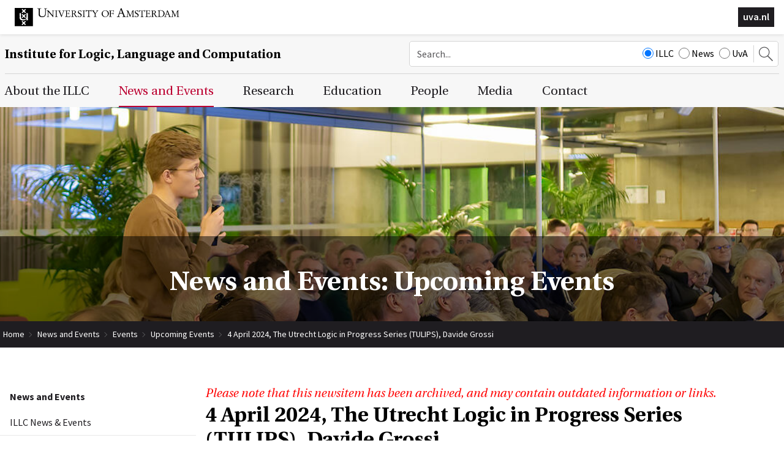

--- FILE ---
content_type: text/html; charset=UTF-8
request_url: https://www.illc.uva.nl/NewsandEvents/Events/Upcoming-Events/newsitem/14895/4-April-2024-The-Utrecht-Logic-in-Progress-Series-TULIPS-Davide-Grossi
body_size: 10608
content:
<!DOCTYPE html>
<html lang="en">
<head>
	<meta http-equiv="Content-Type" content="text/html; charset=UTF-8">
	<title>4 April 2024, The Utrecht Logic in Progress Series (TULIPS), Davide Grossi | Institute for Logic, Language and Computation</title>
   
	<script type="text/javascript" src="/js/metaheader_viewport.js"></script>
<meta name="apple-mobile-web-app-capable" content="yes" />
		<meta name="description" id="metaDescription" content="This is a hybrid talk. Please contact the organizer for a link.">



	<link rel="canonical" href="https://www.illc.uva.nl/NewsandEvents/Events/Upcoming-Events/newsitem/14895/4-April-2024-The-Utrecht-Logic-in-Progress-Series-TULIPS-Davide-Grossi"><noscript>
   <meta name="viewport" content="width=device-width">
   <style type="text/css">
		@-ms-viewport { width: 1280px; }
		@viewport { width: 1280px; }
		@media only screen and (max-width: 767px;) {
			@-ms-viewport { width: device-width; }
			@viewport { width: device-width; }
		}
	</style>
</noscript>
	

	<link href="/css/minimized.css?src=standard.css%2Cjquery_ui.css%2Cnav_topmenu.css%2Cnav_submenus.css%2Calumnus.css%2Carticle.css%2Ccollection.css%2Cevent.css%2Cexternalpublication.css%2Cform.css%2Cmediaalbum.css%2Cmemberregistration.css%2Cnewsitem.css%2Cpage.css%2Cpayment.css%2Cperson.css%2Cprojectgrant.css%2Cpublication.css%2Creservation.css%2Csearch.css%2Csendtofriend.css%2Ctestimonial.css%2Cuser.css%2Cfonts.css%2Csite.css%2Cresponsive.css&amp;v=7340516" rel="stylesheet">	<script type="text/javascript">
	var wwwroot = '';
	var language = 'en';
	var lang = {
		'discardChangesWarningPre' : 'Are you sure you want to navigate away from this page?',
		'discardChangesWarningPost' : 'Press OK to continue or Cancel to stay on the current page',
		'discardChangesWarning' : 'Changes have not yet been commited. Discard changes?',
		'deleteWarning' : 'The selected item will be deleted everywhere it appears. Are you sure you wish to delete this item?',
		'noOrInvalidValueWarning' : 'You didn\u0027t enter a (valid) value for some field',
		'noOrInvalidValuesWarning' : 'You didn\u0027t enter any (valid) values for some fields',
		'confirmationPasswordError' : 'Your password and confirmation password are not the same!',
		'oldPasswordRequiredForPasswordChanges' : 'When changing your password you need to enter your old password as confirmation.',
		'recaptchaWarning' : 'Please check the ReCaptcha before submitting the form.',
		'PPLErrorText' : 'Something went wrong. Your submitted form may or may not have been processed.\nIf you want me to retry using a slightly different method, press OK. This may result in a double entry: please check afterwards.\nIf you want to remain on this page, press Cancel. Afterwards, you can open a different window or tab to check whether the item has been submitted, and re-submit the item if necessary.',
		'close': 'Close',
		'open': 'Open'
	};
	var sessionCookieName='sessionIdSecure';
	var noCookieMode=true;
	var currentPage='2_4_1';
	var noPartialPageLoads='available';
	var noPPLHistory=!!noPartialPageLoads;
	var mainTemplate='standard';
	if (typeof(window.requestDir)=='undefined') requestDir = '';
	var itemTitle = '4 April 2024, The Utrecht Logic in Progress Series (TULIPS), Davide Grossi';
	var siteTitle = 'Institute for Logic, Language and Computation';
	var fullPageRelUrl = 'index.php?page=2_4_1&newsitemId=14895';
	var fullPageRelUrlLongId = 'NewsandEvents\/Events\/Upcoming-Events\/newsitem\/14895\/4-April-2024-The-Utrecht-Logic-in-Progress-Series-TULIPS-Davide-Grossi';
	var useUploadWidget=false;
	var serverId='live';
	var cmsVersion='7340516';
   var recaptchaPublicKey='6LfV5HAUAAAAAPyqgY8WidqYnMkxYEs8c2gMYkY_';
	var useMinimization=true;
	var debugMode='';

	function doWhenDomReady(fn, waitFor) {
		if (!doWhenDomReady.calls) doWhenDomReady.calls=[];
		doWhenDomReady.calls.push([fn, waitFor]);
	}
	function setBrowserBodyClass() {
		doWhenDomReady(function() { window.setBrowserBodyClassTrue(); }, 'js-loaded');
	}
	function blockDocumentWrite(mode, id) {
		doWhenDomReady(function() { window.blockDocumentWriteTrue(mode, id); }, 'js-loaded');
	}
</script>

	<script type="text/javascript" defer src="/js/minimized.js?src=jquery.js%2Cjquery_ui.js%2Cavenue5_utilities.js%2Cjquery_autoload.js%2Cjquery_autoload_config.js%2Cstandard.js%2Cjquery_history.js%2Cpartialpageload.js%2Cjquery.cycle2.min.js%2Csite.js%2Cmark_js_loaded.js&amp;v=7340516"></script>


<!--[if lt IE 9]>
	<script type="text/javascript" defer src="/js/html5.js"></script>
<![endif]-->
	<link href="/illc-favicon.ico" rel="shortcut icon">
</head>





<body id="body" class="browserChrome browserChrome131">
<script type="text/javascript">
	setBrowserBodyClass();
</script>
	<header id="main-header">
		<div class="topheader">
			<div class="sitecomponent">
				<div class="logo-container"><a href="http://www.uva.nl/" title="Goto the UvA website"><svg role="presentation" preserveAspectRatio="xMinYMax"><use xlink:href="/images/illc/svg-logos.svg#logo-uva-large-en"></use></svg></a></div>
				
				<!-- img src="/images/conference/header.jpg" alt="" -->
				<div class="logo-textual"><a href="http://www.uva.nl/" title="Goto the UvA website">uva.nl</a></div>
			</div>
		</div>
		<div class="siteheader clear">
			<div class="sitecomponent">
				<div class="mobile-version tablet-version"><nav class="nav-mobile" data-nav-mobile='{"source":"none"}'>
	<ul>
		<li><a
		href="/AbouttheILLC/About-the-ILLC/"
		title="About the ILLC"
>About the ILLC</a>
	<ul>
			<li><a
		href="/AbouttheILLC/About-the-ILLC/"
		title="About the ILLC"
>About the ILLC</a></li>
			<li><a
		href="/AbouttheILLC/history/"
		title="History of the ILLC"
>History</a></li>
			<li><a
		href="/AbouttheILLC/Mission/"
		title="Scientific Mission"
>Mission</a></li>
			<li><a
		href="/AbouttheILLC/Testimonials/"
		title="Testimonials"
>Testimonials</a></li>
			<li><a
		href="/AbouttheILLC/Diversity-at-ILLC/"
		title="Diversity Committee &amp; Social Code of Conduct"
>Diversity Committee &amp; Social Code of Conduct</a></li>
			<li><a
		href="/AbouttheILLC/AnnualReports/"
		title="Self Evaluations, Research Evaluations and Annual Reports"
>Self evaluations, research evaluations and annual reports</a></li>
	</ul></li>
		<li><a
		href="/NewsandEvents/ILLC-News-Events/"
		title="News and Events"
>News and Events</a>
	<ul>
			<li><a
		href="/NewsandEvents/ILLC-News-Events/"
		title="ILLC News &amp; Events"
>ILLC News &amp; Events</a></li>
			<li><a
		href="/NewsandEvents/submit-newsentry/"
		title="ILLC News and Events Submission Form"
>Submit News Item</a></li>
			<li><a
		href="/NewsandEvents/News/Projects-and-Awards/"
		title="News"
>News</a>
	<ul>
			<li><a
		href="/NewsandEvents/News/Projects-and-Awards/"
		title="News and Events: Projects and Awards"
>Projects and Awards</a></li>
			<li><a
		href="/NewsandEvents/News/Funding/"
		title="News and Events: Funding, Grants and Competitions"
>Funding, Grants &amp; Competitions</a></li>
			<li><a
		href="/NewsandEvents/News/Positions/"
		title="News and Events: Open Positions"
>Open Positions</a></li>
			<li><a
		href="/NewsandEvents/News/Appointments/"
		title="News and Events: New Appointments"
>New Appointments</a></li>
			<li><a
		href="/NewsandEvents/News/Miscellaneous/"
		title="News and Events: Miscellaneous"
>Miscellaneous</a></li>
			<li><a
		href="/NewsandEvents/News/Obituaries/Loeb/"
		title="Obituaries"
>Obituaries</a>
	<ul>
			<li><a
		href="/NewsandEvents/News/Obituaries/Loeb/"
		title="Martin Löb (1921-2006)"
>Martin Löb (1921-2006)</a></li>
			<li><a
		href="/NewsandEvents/News/Obituaries/Gochet/"
		title="Paul Gochet (1932-2011)"
>Paul Gochet (1932-2011)</a></li>
			<li><a
		href="/NewsandEvents/News/Obituaries/Blok/"
		title="Wim Blok (1947 - 2003)"
>Wim Blok (1947 - 2003)</a></li>
			<li><a
		href="/NewsandEvents/News/Obituaries/Remko-Scha-1945-2015-/"
		title="Remko Scha (1945-2015)"
>Remko Scha (1945-2015)</a></li>
			<li><a
		href="/NewsandEvents/News/Obituaries/Theo-Janssen-1948-2018-/"
		title="Theo Janssen (1948-2018)"
>Theo Janssen (1948-2018)</a></li>
			<li><a
		href="/NewsandEvents/News/Obituaries/Anne-Troelstra-1939-2019-/"
		title="Anne Troelstra (1939-2019)"
>Anne Troelstra (1939-2019)</a></li>
			<li><a
		href="/NewsandEvents/News/Obituaries/Herman-Hendriks-1959---2021-/"
		title="Herman Hendriks (1959 - 2021)"
>Herman Hendriks (1959 - 2021)</a></li>
			<li><a
		href="/NewsandEvents/News/Obituaries/Lex-Hendriks-1952---2023-/"
		title="Lex Hendriks (1952 - 2023)"
>Lex Hendriks (1952 - 2023)</a></li>
			<li><a
		href="/NewsandEvents/News/Obituaries/Paul-van-Ulsen-1946---2023-/"
		title="Paul van Ulsen (1946 - 2023)"
>Paul van Ulsen (1946 - 2023)</a></li>
			<li><a
		href="/NewsandEvents/News/Obituaries/Jeroen-Groenendijk-1949---2023-/"
		title="Jeroen Groenendijk (1949 - 2023)"
>Jeroen Groenendijk (1949 - 2023)</a></li>
			<li><a
		href="/NewsandEvents/News/Obituaries/Kees-Doets/"
		title="Kees Doets (1941-2024)"
>Kees Doets (1941-2024)</a></li>
	</ul></li>
	</ul></li>
			<li><a
		href="/NewsandEvents/Events/Upcoming-Events/"
		title="Events"
>Events</a>
	<ul>
			<li><a
		href="/NewsandEvents/Events/Upcoming-Events/"
		title="News and Events: Upcoming Events"
>Upcoming Events</a></li>
			<li><a
		href="/NewsandEvents/Events/Conferences/"
		title="News and Events: Conferences"
>Conferences</a></li>
			<li><a
		href="/NewsandEvents/Events/Defenses/"
		title="News and Events: MoL and PhD defenses"
>MoL and PhD defenses</a></li>
			<li><a
		href="/NewsandEvents/Events/Regular/"
		title="News and Events: Regular Events"
>Regular Events</a></li>
	</ul></li>
			<li><a
		href="/NewsandEvents/Archives/current/"
		title="Archives"
>Archives</a>
	<ul>
			<li><a
		href="/NewsandEvents/Archives/current/"
		title="News Archives 2025-2026"
>2025-2026</a></li>
			<li><a
		href="/NewsandEvents/Archives/2024/"
		title="News Archives 2024"
>2024</a></li>
			<li><a
		href="/NewsandEvents/Archives/2023/"
		title="News Archives 2023"
>2023</a></li>
			<li><a
		href="/NewsandEvents/Archives/2022/"
		title="News Archives 2022"
>2022</a></li>
			<li><a
		href="/NewsandEvents/Archives/2021/"
		title="News Archives 2021"
>2021</a></li>
			<li><a
		href="/NewsandEvents/Archives/2020/"
		title="News Archives 2020"
>2020</a></li>
			<li><a
		href="/NewsandEvents/Archives/2019/"
		title="News Archives 2019"
>2019</a></li>
			<li><a
		href="/NewsandEvents/Archives/2018/"
		title="News Archives 2018"
>2018</a></li>
			<li><a
		href="/NewsandEvents/Archives/2017/"
		title="News Archives 2017"
>2017</a></li>
			<li><a
		href="/NewsandEvents/Archives/2016/"
		title="News Archives 2016"
>2016</a></li>
			<li><a
		href="/NewsandEvents/Archives/2015/"
		title="News Archives 2015"
>2015</a></li>
			<li><a
		href="/NewsandEvents/Archives/2014/"
		title="News Archives 2014"
>2014</a></li>
			<li><a
		href="/NewsandEvents/Archives/2013/"
		title="News Archives 2013"
>2013</a></li>
			<li><a
		href="/NewsandEvents/Archives/2012/"
		title="News Archives 2012"
>2012</a></li>
			<li><a
		href="/NewsandEvents/Archives/2011/"
		title="News Archives 2011"
>2011</a></li>
			<li><a
		href="/NewsandEvents/Archives/2010/"
		title="News Archives 2010"
>2010</a></li>
			<li><a
		href="/NewsandEvents/Archives/2009/"
		title="News Archives 2009"
>2009</a></li>
			<li><a
		href="/NewsandEvents/Archives/2008/"
		title="News Archives 2008"
>2008</a></li>
			<li><a
		href="/NewsandEvents/Archives/2007/"
		title="News Archives 2007"
>2007</a></li>
			<li><a
		href="/NewsandEvents/Archives/2006/"
		title="News Archives 2006"
>2006</a></li>
			<li><a
		href="/NewsandEvents/Archives/2005/"
		title="News Archives 2005"
>2005</a></li>
			<li><a
		href="/NewsandEvents/Archives/2004/"
		title="News Archives 2004"
>2004</a></li>
			<li><a
		href="/NewsandEvents/Archives/2003/"
		title="News Archives 2003"
>2003</a></li>
			<li><a
		href="/NewsandEvents/Archives/2002/"
		title="News Archives 2002"
>2002</a></li>
			<li><a
		href="/NewsandEvents/Archives/2001/"
		title="News Archives 2001"
>2001</a></li>
			<li><a
		href="/NewsandEvents/Archives/2000/"
		title="News Archives 2000"
>2000</a></li>
	</ul></li>
	</ul></li>
		<li><a
		href="/Research/Organisation/Research-Units/"
		title="Research"
>Research</a>
	<ul>
			<li><a
		href="/Research/Organisation/Research-Units/"
		title="Research Organisation"
>Research Organisation</a>
	<ul>
			<li><a
		href="/Research/Organisation/Research-Units/"
		title="Research Units"
>Research Units</a>
	<ul>
			<li><a
		href="/Research/Organisation/Research-Units/AICS/"
		title="Artificial Intelligence, Culture &amp; Society (AIC &amp; S)"
>Artificial Intelligence, Culture &amp; Society (AIC &amp; S)</a></li>
			<li><a
		href="/Research/Organisation/Research-Units/EPS/"
		title="Epistemology &amp; Philosophy of Science (EPS)"
>Epistemology &amp; Philosophy of Science (EPS)</a></li>
			<li><a
		href="/Research/Organisation/Research-Units/FSPL/"
		title="Formal Semantics &amp; Philosophical Logic (FSPL)"
>Formal Semantics &amp; Philosophical Logic (FSPL)</a></li>
			<li><a
		href="/Research/Organisation/Research-Units/LMC/"
		title="Language &amp; Music Cognition (LMC)"
>Language &amp; Music Cognition (LMC)</a></li>
			<li><a
		href="/Research/Organisation/Research-Units/MCL/"
		title="Mathematical &amp; Computational Logic (MCL)"
>Mathematical &amp; Computational Logic (MCL)</a></li>
			<li><a
		href="/Research/Organisation/Research-Units/NLP/"
		title="Natural Language Processing (NLP)"
>Natural Language Processing (NLP)</a></li>
			<li><a
		href="/Research/Organisation/Research-Units/TCS/"
		title="Theoretical Computer Science (TCS)"
>Theoretical Computer Science (TCS)</a></li>
	</ul></li>
			<li><a
		href="/Research/Organisation/Projects/Grants/"
		title="Projects &amp; Grants"
>Projects &amp; Grants</a>
	<ul>
			<li><a
		href="/Research/Organisation/Projects/Grants/"
		title="Running Projects"
>Running Projects</a></li>
			<li><a
		href="/Research/Organisation/Projects/Finished-Projects/"
		title="Finished ILLC Projects"
>Finished Projects</a></li>
	</ul></li>
			<li><a
		href="/Research/Organisation/Consortia/"
		title="Collaborations and Consortia"
>Collaborations and Consortia</a></li>
			<li><a
		href="/Research/Organisation/bibliotheca-beth/"
		title="Bibliotheca Beth"
>Bibliotheca Beth</a></li>
	</ul></li>
			<li><a
		href="/Research/Publications/"
		title="Research Ouput"
>Research Output</a>
	<ul>
			<li><a
		href="/Research/Publications/Searchable-List/"
		title="Searchable List of Research Output"
>Searchable List of Research Output</a></li>
			<li><a
		href="/Research/Publications/Dissertations/DS/"
		title="Dissertations"
>Dissertations</a>
	<ul>
			<li><a
		href="/Research/Publications/Dissertations/DS/"
		title="ILLC Dissertations (DS) Series"
>ILLC Dissertations (DS) Series</a></li>
			<li><a
		href="/Research/Publications/Dissertations/HDS/"
		title="Historical Dissertation (HDS) Series"
>Historical Dissertation (HDS) Series</a></li>
	</ul></li>
			<li><a
		href="/Research/Publications/Inaugurals/"
		title="ILLC Publications, Inaugurals &amp; Valedictories (IV) Series"
>Inaugurals and Valedictories</a></li>
			<li><a
		href="/Research/Publications/Reports/"
		title="Reports and Preprints"
>Reports and Preprints</a>
	<ul>
			<li><a
		href="/Research/Publications/Reports/PP/"
		title="Prepublication (PP) Series"
>Prepublication (PP) Series</a></li>
			<li><a
		href="/Research/Publications/Reports/X/"
		title="Technical Notes (X) Series"
>Technical Notes (X) Series</a></li>
			<li><a
		href="/Research/Publications/Reports/MoL/"
		title="Master of Logic (MoL) Series"
>Master of Logic (MoL) Series</a></li>
			<li><a
		href="/Research/Publications/Reports/ML/"
		title="Mathematical Logic and Foundations (ML) Series (1988-1998)"
>Mathematical Logic and Foundations (ML) Series (1988-1998)</a></li>
			<li><a
		href="/Research/Publications/Reports/LP/"
		title="Logic, Philosophy and Linguistics (LP) Series (1988-1998)"
>Logic, Philosophy and Linguistics (LP) Series (1988-1998)</a></li>
			<li><a
		href="/Research/Publications/Reports/CT/"
		title="Computation and Complexity Theory (CT) Series (1988-1998)"
>Computation and Complexity Theory (CT) Series (1988-1998)</a></li>
			<li><a
		href="/Research/Publications/Reports/CL/"
		title="Computational Linguistics (CL) Series (1988-1993)"
>Computational Linguistics (CL) Series (1988-1993)</a></li>
			<li><a
		href="/Research/Publications/Reports/ITLI/"
		title="Instituut voor Taal, Logika en Informatie (ITLI) Series (1986-1987)"
>Instituut voor Taal, Logika en Informatie (ITLI) Series (1986-1987)</a></li>
	</ul></li>
			<li><a
		href="/Research/Publications/Publications-by-year/current/"
		title="Publications by year"
>Publications by year</a>
	<ul>
			<li><a
		href="/Research/Publications/Publications-by-year/current/"
		title="ILLC Publications, All Series, 2025-2026"
>2025-2026</a></li>
			<li><a
		href="/Research/Publications/Publications-by-year/2024/"
		title="ILLC Publications, All Series, 2024"
>2024</a></li>
			<li><a
		href="/Research/Publications/Publications-by-year/2023/"
		title="ILLC Publications, All Series, 2023"
>2023</a></li>
			<li><a
		href="/Research/Publications/Publications-by-year/2022/"
		title="ILLC Publications, All Series, 2022"
>2022</a></li>
			<li><a
		href="/Research/Publications/Publications-by-year/2021/"
		title="ILLC Publications, All Series, 2021"
>2021</a></li>
			<li><a
		href="/Research/Publications/Publications-by-year/2020/"
		title="ILLC Publications, All Series, 2020"
>2020</a></li>
			<li><a
		href="/Research/Publications/Publications-by-year/2019/"
		title="ILLC Publications, All Series, 2019"
>2019</a></li>
			<li><a
		href="/Research/Publications/Publications-by-year/2018/"
		title="ILLC Publications, All Series, 2018"
>2018</a></li>
			<li><a
		href="/Research/Publications/Publications-by-year/2017/"
		title="ILLC Publications, All Series, 2017"
>2017</a></li>
			<li><a
		href="/Research/Publications/Publications-by-year/2016/"
		title="ILLC Publications, All Series, 2016"
>2016</a></li>
			<li><a
		href="/Research/Publications/Publications-by-year/2015/"
		title="ILLC Publications, All Series, 2015"
>2015</a></li>
			<li><a
		href="/Research/Publications/Publications-by-year/2014/"
		title="ILLC Publications, All Series, 2014"
>2014</a></li>
			<li><a
		href="/Research/Publications/Publications-by-year/2013/"
		title="ILLC Publications, All Series, 2013"
>2013</a></li>
			<li><a
		href="/Research/Publications/Publications-by-year/2012/"
		title="ILLC Publications, All Series, 2012"
>2012</a></li>
			<li><a
		href="/Research/Publications/Publications-by-year/2011/"
		title="ILLC Publications, All Series, 2011"
>2011</a></li>
			<li><a
		href="/Research/Publications/Publications-by-year/2010/"
		title="ILLC Publications, All Series, 2010"
>2010</a></li>
			<li><a
		href="/Research/Publications/Publications-by-year/2009/"
		title="ILLC Publications, All Series, 2009"
>2009</a></li>
			<li><a
		href="/Research/Publications/Publications-by-year/2008/"
		title="ILLC Publications, All Series, 2008"
>2008</a></li>
			<li><a
		href="/Research/Publications/Publications-by-year/2007/"
		title="ILLC Publications, All Series, 2007"
>2007</a></li>
			<li><a
		href="/Research/Publications/Publications-by-year/2006/"
		title="ILLC Publications, All Series, 2006"
>2006</a></li>
			<li><a
		href="/Research/Publications/Publications-by-year/2005/"
		title="ILLC Publications, All Series, 2005"
>2005</a></li>
			<li><a
		href="/Research/Publications/Publications-by-year/2004/"
		title="ILLC Publications, All Series, 2004"
>2004</a></li>
			<li><a
		href="/Research/Publications/Publications-by-year/2003/"
		title="ILLC Publications, All Series, 2003"
>2003</a></li>
			<li><a
		href="/Research/Publications/Publications-by-year/2002/"
		title="ILLC Publications, All Series, 2002"
>2002</a></li>
			<li><a
		href="/Research/Publications/Publications-by-year/2001/"
		title="ILLC Publications, All Series, 2001"
>2001</a></li>
			<li><a
		href="/Research/Publications/Publications-by-year/2000/"
		title="ILLC Publications, All Series, 2000"
>2000</a></li>
			<li><a
		href="/Research/Publications/Publications-by-year/1999/"
		title="ILLC Publications, All Series, 1999"
>1999</a></li>
			<li><a
		href="/Research/Publications/Publications-by-year/1998/"
		title="ILLC Publications, All Series, 1998"
>1998</a></li>
			<li><a
		href="/Research/Publications/Publications-by-year/1997/"
		title="ILLC Publications, All Series, 1997"
>1997</a></li>
			<li><a
		href="/Research/Publications/Publications-by-year/1996/"
		title="ILLC Publications, All Series, 1996"
>1996</a></li>
			<li><a
		href="/Research/Publications/Publications-by-year/1995/"
		title="ILLC Publications, All Series, 1995"
>1995</a></li>
			<li><a
		href="/Research/Publications/Publications-by-year/1994/"
		title="ILLC Publications, All Series, 1994"
>1994</a></li>
			<li><a
		href="/Research/Publications/Publications-by-year/1993/"
		title="ILLC Publications, All Series, 1993"
>1993</a></li>
			<li><a
		href="/Research/Publications/Publications-by-year/1992/"
		title="ILLC Publications, All Series, 1992"
>1992</a></li>
			<li><a
		href="/Research/Publications/Publications-by-year/1991/"
		title="ILLC Publications, All Series, 1991"
>1991</a></li>
			<li><a
		href="/Research/Publications/Publications-by-year/1990/"
		title="ILLC Publications, All Series, 1990"
>1990</a></li>
			<li><a
		href="/Research/Publications/Publications-by-year/1989/"
		title="ILLC Publications, All Series, 1989"
>1989</a></li>
			<li><a
		href="/Research/Publications/Publications-by-year/1988/"
		title="ILLC Publications, All Series, 1988"
>1988</a></li>
			<li><a
		href="/Research/Publications/Publications-by-year/1987/"
		title="ILLC Publications, All Series, 1987"
>1987</a></li>
			<li><a
		href="/Research/Publications/Publications-by-year/1986/"
		title="ILLC Publications, All Series, 1986"
>1986</a></li>
	</ul></li>
			<li><a
		href="/Research/Publications/Code/"
		title="Code, Datasets and Demo's"
>Code, Datasets and Demo's</a></li>
			<li><a
		href="/Research/Publications/Festschriften/"
		title="Festschriften"
>Festschriften</a></li>
	</ul></li>
			<li><a
		href="/Research/Research-Conduct/Scientific-Integrity/"
		title="Research Conduct"
>Research Conduct</a>
	<ul>
			<li><a
		href="/Research/Research-Conduct/Scientific-Integrity/"
		title="Scientific Integrity"
>Scientific Integrity</a></li>
			<li><a
		href="/Research/Research-Conduct/Research-Data-Management/"
		title="Research Data Management"
>Research Data Management</a>
	<ul>
			<li><a
		href="/Research/Research-Conduct/Research-Data-Management/Data-Management-Plans/"
		title="Data Management Plans"
>Data Management Plans</a></li>
			<li><a
		href="/Research/Research-Conduct/Research-Data-Management/DMP-Submission/"
		title="DMP Publication Procedure"
>DMP submission</a></li>
	</ul></li>
	</ul></li>
			<li><a
		href="/Research/Research-Outreach/"
		title="Research Outreach"
>Research Outreach</a>
	<ul>
			<li><a
		href="/Research/Research-Outreach/CERTAIN-AI/"
		title="CERTAIN-AI"
>CERTAIN-AI</a></li>
	</ul></li>
	</ul></li>
		<li><a
		href="/Teaching/"
		title="Education"
>Education</a>
	<ul>
			<li><a
		href="https://msclogic.illc.uva.nl"
		target="_blank"
		title="Master of Logic"
>Master of Logic</a></li>
			<li><a
		href="https://phdprogramme.illc.uva.nl/"
		target="_blank"
		title="PhD Programme"
>PhD Programme</a></li>
			<li><a
		href="https://msclogic.illc.uva.nl/programme/logic-year/"
		target="_blank"
		title="Logic Year"
>Logic Year</a></li>
			<li><a
		href="https://www.illc.uva.nl/MinorLoCo/"
		target="_blank"
		title="Minor Logic and Computation"
>Minor Logic and Computation</a></li>
	</ul></li>
		<li><a
		href="/People/Staff/"
		title="People"
>People</a>
	<ul>
			<li><a
		href="/People/Staff/"
		title="ILLC Staff"
>Staff</a></li>
			<li><a
		href="/People/management/"
		title="Management Team ILLC"
>Management Team</a></li>
			<li><a
		href="/People/PhDstudents/"
		title="ILLC PhD Candidates"
>PhD Candidates</a></li>
			<li><a
		href="/People/Guests/"
		title="ILLC Guests"
>Guests</a></li>
			<li><a
		href="/People/Students/"
		title="ILLC Students"
>Students</a></li>
			<li><a
		href="/People/Alumni/"
		title="Alumni of the ILLC"
>Alumni</a></li>
			<li><a
		href="/People/board/"
		title="Scientific Advisory Board"
>Scientific Advisory Board</a></li>
			<li><a
		href="/People/Beoordelingsadviescommissie/"
		title="Beoordelingsadviescommissie"
>Beoordelingsadviescommissie</a></li>
	</ul></li>
		<li><a
		href="/Media/In-the-media/current/"
		title="Media"
>Media</a>
	<ul>
			<li><a
		href="/Media/In-the-media/current/"
		title="ILLC People in the Media"
>ILLC People in the Media</a>
	<ul>
			<li><a
		href="/Media/In-the-media/current/"
		title="ILLC People in the Media in 2025-2026"
>2025-2026</a></li>
			<li><a
		href="/Media/In-the-media/2024/"
		title="ILLC People in the Media in 2024"
>2024</a></li>
			<li><a
		href="/Media/In-the-media/2023/"
		title="ILLC People in the Media in 2023"
>2023</a></li>
			<li><a
		href="/Media/In-the-media/2022/"
		title="ILLC People in the Media in 2022"
>2022</a></li>
			<li><a
		href="/Media/In-the-media/2021/"
		title="ILLC People in the Media in 2021"
>2021</a></li>
			<li><a
		href="/Media/In-the-media/2020/"
		title="ILLC People in the Media in 2020"
>2020</a></li>
			<li><a
		href="/Media/In-the-media/2019/"
		title="ILLC People in the Media in 2019"
>2019</a></li>
			<li><a
		href="/Media/In-the-media/2018/"
		title="ILLC People in the Media in 2018"
>2018</a></li>
			<li><a
		href="/Media/In-the-media/2017/"
		title="ILLC People in the Media in 2017"
>2017</a></li>
			<li><a
		href="/Media/In-the-media/2016/"
		title="ILLC People in the Media in 2016"
>2016</a></li>
			<li><a
		href="/Media/In-the-media/2015/"
		title="ILLC People in the Media in 2015"
>2015</a></li>
			<li><a
		href="/Media/In-the-media/2014/"
		title="ILLC People in the Media in 2014"
>2014</a></li>
			<li><a
		href="/Media/In-the-media/2013/"
		title="ILLC People in the Media in 2013"
>2013</a></li>
			<li><a
		href="/Media/In-the-media/2012/"
		title="ILLC People in the Media in 2012"
>2012</a></li>
			<li><a
		href="/Media/In-the-media/2011/"
		title="ILLC People in the Media in 2011"
>2011</a></li>
			<li><a
		href="/Media/In-the-media/2010/"
		title="ILLC People in the Media in 2010"
>2010</a></li>
			<li><a
		href="/Media/In-the-media/2009/"
		title="ILLC People in the Media in 2009"
>2009</a></li>
			<li><a
		href="/Media/In-the-media/2008/"
		title="ILLC People in the Media in 2008"
>2008</a></li>
			<li><a
		href="/Media/In-the-media/2007/"
		title="ILLC People in the Media in 2007"
>2007</a></li>
	</ul></li>
			<li><a
		href="https://resources.illc.uva.nl/illc-blog/"
		target="_blank"
		title="Blog"
>Blog</a></li>
			<li><a
		href="/Media/ILLCMagazine/"
		title="ILLC Magazine"
>ILLC Magazine</a></li>
	</ul></li>
		<li><a
		href="/ContactUs/Contact/"
		title="Contact"
>Contact</a>
	<ul>
			<li><a
		href="/ContactUs/Contact/"
		title="Contact Us"
>Contact</a></li>
			<li><a
		href="/ContactUs/directions/"
		title="Directions"
>Directions</a></li>
	</ul></li>
		<li><a
		href="/index.php?page=_search"
		title="Search"
>Search</a></li>		
	</ul>
</nav></div>
				<div class="site-title-searchbox-container clearfix">
					<h2 class="site-title"><a href="/">Institute for Logic, Language and Computation</a></h2><div class="searchbox desktop-version">
	<form style="margin: 0px"
		action="/Search/"
	 >
		<input type="hidden" name="searchCount" value="10">
		<input type="text" id="searchQuery" maxlength="50" name="searchQuery" title="Search query" class="searchfield" placeholder="Search..." alt="Search"
		  value="">
		<div class="search-site">
			
			<label><input CHECKED type="radio" name="searchSite" value="ILLC">ILLC</label>
			<label><input type="radio" name="searchSite" value="News">News</label>
			<label><input type="radio" name="searchSite" value="UvA">UvA</label>
		</div>
		<button><svg role="presentation" preserveAspectRatio="xMinYMax"><use xlink:href="/images/illc/icon-search.svg#search-icon"></use></svg></button>
	</form>
</div>
<div class="searchbox-toggle mobile-version tablet-version">
	<button><svg role="presentation" preserveAspectRatio="xMinYMax"><use xlink:href="/images/illc/icon-search.svg#search-icon"></use></svg></button>	
</div>
				</div>
			</div>
		</div>

	</header>
	<nav class="nav-dropdown clear clearfix desktop-version" id="navcontainer">
		<div class="sitecomponent">
			<h2 class="hideForVisualBrowsers">Main Page Navigation</h2>
	<ul class="topmenu">
			<li><a id="navlink1_1"  
		tabIndex="23"
		href="/AbouttheILLC/About-the-ILLC/"
		class="navbutton" data-ppl
		title="About the ILLC"
		data-nav-title="About the ILLC"
 data-select-name='navselect1' data-select-values='["1"]' data-selected-attrs='{"class":"navbutton_f2 checkunsaved ppl"}'><span id="button1_1">About the ILLC</span></a>
	<ul class="dropdown-1 column-tally-i">
			<li>
				<ul>
					<li><a id="navlink2_1_1_1"  
		tabIndex="23"
		href="/AbouttheILLC/About-the-ILLC/"
		class="navbutton" data-ppl
		title="About the ILLC"
		data-nav-title="About the ILLC"
 data-select-name='navselect2' data-select-values='["1_1_1"]' data-selected-attrs='{"class":"navbutton_f2 checkunsaved ppl"}'><span id="button2_1_1_1">About the ILLC</span></a></li>
					<li><a id="navlink2_1_1_2"  
		tabIndex="23"
		href="/AbouttheILLC/history/"
		class="navbutton" data-ppl
		title="History of the ILLC"
		data-nav-title="History"
 data-select-name='navselect2' data-select-values='["1_1_2"]' data-selected-attrs='{"class":"navbutton_f2 checkunsaved ppl"}'><span id="button2_1_1_2">History</span></a></li>
					<li><a id="navlink2_1_1_3"  
		tabIndex="23"
		href="/AbouttheILLC/Mission/"
		class="navbutton" data-ppl
		title="Scientific Mission"
		data-nav-title="Mission"
 data-select-name='navselect2' data-select-values='["1_1_3"]' data-selected-attrs='{"class":"navbutton_f2 checkunsaved ppl"}'><span id="button2_1_1_3">Mission</span></a></li>
					<li><a id="navlink2_1_5"  
		tabIndex="23"
		href="/AbouttheILLC/Testimonials/"
		class="navbutton" data-ppl
		title="Testimonials"
		data-nav-title="Testimonials"
 data-select-name='navselect2' data-select-values='["1_5"]' data-selected-attrs='{"class":"navbutton_f2 checkunsaved ppl"}'><span id="button2_1_5">Testimonials</span></a></li>
					<li><a id="navlink2_1_1_5_1"  
		tabIndex="23"
		href="/AbouttheILLC/Diversity-at-ILLC/"
		class="navbutton" data-ppl
		title="Diversity Committee &amp; Social Code of Conduct"
		data-nav-title="Diversity Committee &amp; Social Code of Conduct"
 data-select-name='navselect2' data-select-values='["1_1_5_1"]' data-selected-attrs='{"class":"navbutton_f2 checkunsaved ppl"}'><span id="button2_1_1_5_1">Diversity Committee &amp; Social Code of Conduct</span></a></li>
					<li><a id="navlink2_1_2_5"  
		tabIndex="23"
		href="/AbouttheILLC/AnnualReports/"
		class="navbutton" data-ppl
		title="Self Evaluations, Research Evaluations and Annual Reports"
		data-nav-title="Self evaluations, research evaluations and annual reports"
 data-select-name='navselect2' data-select-values='["1_2_5"]' data-selected-attrs='{"class":"navbutton_f2 checkunsaved ppl"}'><span id="button2_1_2_5">Self evaluations, research evaluations and annual reports</span></a></li>
				</ul>
			</li>
	</ul></li>
			<li><a id="navlink1_2"  
		tabIndex="23"
		href="/NewsandEvents/ILLC-News-Events/" data-ppl
		title="News and Events"
		data-nav-title="News and Events"
 class="navbutton_f2 checkunsaved ppl" data-select-name='navselect1' data-select-values='["2"]' data-selected-attrs='{"class":"navbutton_f2 checkunsaved ppl"}' data-deselected-attrs='{"class":"navbutton"}'><span id="button1_2">News and Events</span></a>
	<ul class="dropdown-2 column-tally-iii">
			<li>
				<ul>
					<li><a id="navlink2_2_1"  
		tabIndex="23"
		href="/NewsandEvents/ILLC-News-Events/"
		class="navbutton" data-ppl
		title="ILLC News &amp; Events"
		data-nav-title="ILLC News &amp; Events"
 data-select-name='navselect2' data-select-values='["2_1"]' data-selected-attrs='{"class":"navbutton_f2 checkunsaved ppl"}'><span id="button2_2_1">ILLC News &amp; Events</span></a></li>
					<li><a id="navlink2_2_2"  
		tabIndex="23"
		href="/NewsandEvents/submit-newsentry/"
		class="navbutton" data-ppl
		title="ILLC News and Events Submission Form"
		data-nav-title="Submit News Item"
 data-select-name='navselect2' data-select-values='["2_2"]' data-selected-attrs='{"class":"navbutton_f2 checkunsaved ppl"}'><span id="button2_2_2">Submit News Item</span></a></li>
					<li><a id="navlink2_2_5"  
		tabIndex="23"
		href="/NewsandEvents/Archives/current/"
		class="navbutton" data-ppl
		title="Archives"
		data-nav-title="Archives"
 data-select-name='navselect2' data-select-values='["2_5"]' data-selected-attrs='{"class":"navbutton_f2 checkunsaved ppl"}'><span id="button2_2_5">Archives</span></a></li>
				</ul>
			</li>
			<li><a id="navlink2_2_3"  
		tabIndex="23"
		href="/NewsandEvents/News/Projects-and-Awards/"
		class="navbutton" data-ppl
		title="News"
		data-nav-title="News"
 data-select-name='navselect2' data-select-values='["2_3"]' data-selected-attrs='{"class":"navbutton_f2 checkunsaved ppl"}'><span id="button2_2_3">News</span></a>
	<ul>
			<li><a id="navlink3_2_3_1"  
		tabIndex="23"
		href="/NewsandEvents/News/Projects-and-Awards/"
		class="navbutton" data-ppl
		title="News and Events: Projects and Awards"
		data-nav-title="Projects and Awards"
 data-select-name='navselect3' data-select-values='["2_3_1"]' data-selected-attrs='{"class":"navbutton_f2 checkunsaved ppl"}'><span id="button3_2_3_1">Projects and Awards</span></a></li>
			<li><a id="navlink3_2_3_2"  
		tabIndex="23"
		href="/NewsandEvents/News/Funding/"
		class="navbutton" data-ppl
		title="News and Events: Funding, Grants and Competitions"
		data-nav-title="Funding, Grants &amp; Competitions"
 data-select-name='navselect3' data-select-values='["2_3_2"]' data-selected-attrs='{"class":"navbutton_f2 checkunsaved ppl"}'><span id="button3_2_3_2">Funding, Grants &amp; Competitions</span></a></li>
			<li><a id="navlink3_2_3_3"  
		tabIndex="23"
		href="/NewsandEvents/News/Positions/"
		class="navbutton" data-ppl
		title="News and Events: Open Positions"
		data-nav-title="Open Positions"
 data-select-name='navselect3' data-select-values='["2_3_3"]' data-selected-attrs='{"class":"navbutton_f2 checkunsaved ppl"}'><span id="button3_2_3_3">Open Positions</span></a></li>
			<li><a id="navlink3_2_3_4"  
		tabIndex="23"
		href="/NewsandEvents/News/Appointments/"
		class="navbutton" data-ppl
		title="News and Events: New Appointments"
		data-nav-title="New Appointments"
 data-select-name='navselect3' data-select-values='["2_3_4"]' data-selected-attrs='{"class":"navbutton_f2 checkunsaved ppl"}'><span id="button3_2_3_4">New Appointments</span></a></li>
			<li><a id="navlink3_2_3_5"  
		tabIndex="23"
		href="/NewsandEvents/News/Miscellaneous/"
		class="navbutton" data-ppl
		title="News and Events: Miscellaneous"
		data-nav-title="Miscellaneous"
 data-select-name='navselect3' data-select-values='["2_3_5"]' data-selected-attrs='{"class":"navbutton_f2 checkunsaved ppl"}'><span id="button3_2_3_5">Miscellaneous</span></a></li>
			<li><a id="navlink3_2_11"  
		tabIndex="23"
		href="/NewsandEvents/News/Obituaries/Loeb/"
		class="navbutton" data-ppl
		title="Obituaries"
		data-nav-title="Obituaries"
 data-select-name='navselect3' data-select-values='["2_11"]' data-selected-attrs='{"class":"navbutton_f2 checkunsaved ppl"}'><span id="button3_2_11">Obituaries</span></a></li>
	</ul></li>
			<li><a id="navlink2_2_4"  
		tabIndex="23"
		href="/NewsandEvents/Events/Upcoming-Events/" data-ppl
		title="Events"
		data-nav-title="Events"
 class="navbutton_f2 checkunsaved ppl" data-select-name='navselect2' data-select-values='["2_4"]' data-selected-attrs='{"class":"navbutton_f2 checkunsaved ppl"}' data-deselected-attrs='{"class":"navbutton"}'><span id="button2_2_4">Events</span></a>
	<ul>
			<li><a id="navlink3_2_4_1"  
		tabIndex="23"
		href="/NewsandEvents/Events/Upcoming-Events/" data-ppl
		title="News and Events: Upcoming Events"
		data-nav-title="Upcoming Events"
 class="navbutton_f2 checkunsaved ppl" data-select-name='navselect3' data-select-values='["2_4_1"]' data-selected-attrs='{"class":"navbutton_f2 checkunsaved ppl"}' data-deselected-attrs='{"class":"navbutton"}'><span id="button3_2_4_1">Upcoming Events</span></a></li>
			<li><a id="navlink3_2_4_2"  
		tabIndex="23"
		href="/NewsandEvents/Events/Conferences/"
		class="navbutton" data-ppl
		title="News and Events: Conferences"
		data-nav-title="Conferences"
 data-select-name='navselect3' data-select-values='["2_4_2"]' data-selected-attrs='{"class":"navbutton_f2 checkunsaved ppl"}'><span id="button3_2_4_2">Conferences</span></a></li>
			<li><a id="navlink3_2_4_3"  
		tabIndex="23"
		href="/NewsandEvents/Events/Defenses/"
		class="navbutton" data-ppl
		title="News and Events: MoL and PhD defenses"
		data-nav-title="MoL and PhD defenses"
 data-select-name='navselect3' data-select-values='["2_4_3"]' data-selected-attrs='{"class":"navbutton_f2 checkunsaved ppl"}'><span id="button3_2_4_3">MoL and PhD defenses</span></a></li>
			<li><a id="navlink3_2_4_4"  
		tabIndex="23"
		href="/NewsandEvents/Events/Regular/"
		class="navbutton" data-ppl
		title="News and Events: Regular Events"
		data-nav-title="Regular Events"
 data-select-name='navselect3' data-select-values='["2_4_4"]' data-selected-attrs='{"class":"navbutton_f2 checkunsaved ppl"}'><span id="button3_2_4_4">Regular Events</span></a></li>
	</ul></li>
	</ul></li>
			<li><a id="navlink1_4"  
		tabIndex="23"
		href="/Research/Organisation/Research-Units/"
		class="navbutton" data-ppl
		title="Research"
		data-nav-title="Research"
 data-select-name='navselect1' data-select-values='["4"]' data-selected-attrs='{"class":"navbutton_f2 checkunsaved ppl"}'><span id="button1_4">Research</span></a>
	<ul class="dropdown-4 column-tally-iiii">
			<li><a id="navlink2_4_6"  
		tabIndex="23"
		href="/Research/Organisation/Research-Units/"
		class="navbutton" data-ppl
		title="Research Organisation"
		data-nav-title="Research Organisation"
 data-select-name='navselect2' data-select-values='["4_6"]' data-selected-attrs='{"class":"navbutton_f2 checkunsaved ppl"}'><span id="button2_4_6">Research Organisation</span></a>
	<ul>
			<li><a id="navlink3_4_6_1"  
		tabIndex="23"
		href="/Research/Organisation/Research-Units/"
		class="navbutton" data-ppl
		title="Research Units"
		data-nav-title="Research Units"
 data-select-name='navselect3' data-select-values='["4_6_1"]' data-selected-attrs='{"class":"navbutton_f2 checkunsaved ppl"}'><span id="button3_4_6_1">Research Units</span></a></li>
			<li><a id="navlink3_4_6_2"  
		tabIndex="23"
		href="/Research/Organisation/Projects/Grants/"
		class="navbutton" data-ppl
		title="Projects &amp; Grants"
		data-nav-title="Projects &amp; Grants"
 data-select-name='navselect3' data-select-values='["4_6_2"]' data-selected-attrs='{"class":"navbutton_f2 checkunsaved ppl"}'><span id="button3_4_6_2">Projects &amp; Grants</span></a></li>
			<li><a id="navlink3_4_4"  
		tabIndex="23"
		href="/Research/Organisation/Consortia/"
		class="navbutton" data-ppl
		title="Collaborations and Consortia"
		data-nav-title="Collaborations and Consortia"
 data-select-name='navselect3' data-select-values='["4_4"]' data-selected-attrs='{"class":"navbutton_f2 checkunsaved ppl"}'><span id="button3_4_4">Collaborations and Consortia</span></a></li>
			<li><a id="navlink3_1_3_2"  
		tabIndex="23"
		href="/Research/Organisation/bibliotheca-beth/"
		class="navbutton" data-ppl
		title="Bibliotheca Beth"
		data-nav-title="Bibliotheca Beth"
 data-select-name='navselect3' data-select-values='["1_3_2"]' data-selected-attrs='{"class":"navbutton_f2 checkunsaved ppl"}'><span id="button3_1_3_2">Bibliotheca Beth</span></a></li>
	</ul></li>
			<li><a id="navlink2_4_3"  
		tabIndex="23"
		href="/Research/Publications/"
		class="navbutton" data-ppl
		title="Research Ouput"
		data-nav-title="Research Output"
 data-select-name='navselect2' data-select-values='["4_3"]' data-selected-attrs='{"class":"navbutton_f2 checkunsaved ppl"}'><span id="button2_4_3">Research Output</span></a>
	<ul>
			<li><a id="navlink3_4_3_1"  
		tabIndex="23"
		href="/Research/Publications/Searchable-List/"
		class="navbutton" data-ppl
		title="Searchable List of Research Output"
		data-nav-title="Searchable List of Research Output"
 data-select-name='navselect3' data-select-values='["4_3_1"]' data-selected-attrs='{"class":"navbutton_f2 checkunsaved ppl"}'><span id="button3_4_3_1">Searchable List of Research Output</span></a></li>
			<li><a id="navlink3_4_3_2"  
		tabIndex="23"
		href="/Research/Publications/Dissertations/DS/"
		class="navbutton" data-ppl
		title="Dissertations"
		data-nav-title="Dissertations"
 data-select-name='navselect3' data-select-values='["4_3_2"]' data-selected-attrs='{"class":"navbutton_f2 checkunsaved ppl"}'><span id="button3_4_3_2">Dissertations</span></a></li>
			<li><a id="navlink3_4_3_3"  
		tabIndex="23"
		href="/Research/Publications/Inaugurals/"
		class="navbutton" data-ppl
		title="ILLC Publications, Inaugurals &amp; Valedictories (IV) Series"
		data-nav-title="Inaugurals and Valedictories"
 data-select-name='navselect3' data-select-values='["4_3_3"]' data-selected-attrs='{"class":"navbutton_f2 checkunsaved ppl"}'><span id="button3_4_3_3">Inaugurals and Valedictories</span></a></li>
			<li><a id="navlink3_4_3_4"  
		tabIndex="23"
		href="/Research/Publications/Reports/"
		class="navbutton" data-ppl
		title="Reports and Preprints"
		data-nav-title="Reports and Preprints"
 data-select-name='navselect3' data-select-values='["4_3_4"]' data-selected-attrs='{"class":"navbutton_f2 checkunsaved ppl"}'><span id="button3_4_3_4">Reports and Preprints</span></a></li>
			<li><a id="navlink3_4_3_7"  
		tabIndex="23"
		href="/Research/Publications/Publications-by-year/current/"
		class="navbutton" data-ppl
		title="Publications by year"
		data-nav-title="Publications by year"
 data-select-name='navselect3' data-select-values='["4_3_7"]' data-selected-attrs='{"class":"navbutton_f2 checkunsaved ppl"}'><span id="button3_4_3_7">Publications by year</span></a></li>
			<li><a id="navlink3_4_5_3"  
		tabIndex="23"
		href="/Research/Publications/Code/"
		class="navbutton" data-ppl
		title="Code, Datasets and Demo's"
		data-nav-title="Code, Datasets and Demo's"
 data-select-name='navselect3' data-select-values='["4_5_3"]' data-selected-attrs='{"class":"navbutton_f2 checkunsaved ppl"}'><span id="button3_4_5_3">Code, Datasets and Demo's</span></a></li>
			<li><a id="navlink3_1_2_12"  
		tabIndex="23"
		href="/Research/Publications/Festschriften/"
		class="navbutton" data-ppl
		title="Festschriften"
		data-nav-title="Festschriften"
 data-select-name='navselect3' data-select-values='["1_2_12"]' data-selected-attrs='{"class":"navbutton_f2 checkunsaved ppl"}'><span id="button3_1_2_12">Festschriften</span></a></li>
	</ul></li>
			<li><a id="navlink2_4_5"  
		tabIndex="23"
		href="/Research/Research-Conduct/Scientific-Integrity/"
		class="navbutton" data-ppl
		title="Research Conduct"
		data-nav-title="Research Conduct"
 data-select-name='navselect2' data-select-values='["4_5"]' data-selected-attrs='{"class":"navbutton_f2 checkunsaved ppl"}'><span id="button2_4_5">Research Conduct</span></a>
	<ul>
			<li><a id="navlink3_4_5_2"  
		tabIndex="23"
		href="/Research/Research-Conduct/Scientific-Integrity/"
		class="navbutton" data-ppl
		title="Scientific Integrity"
		data-nav-title="Scientific Integrity"
 data-select-name='navselect3' data-select-values='["4_5_2"]' data-selected-attrs='{"class":"navbutton_f2 checkunsaved ppl"}'><span id="button3_4_5_2">Scientific Integrity</span></a></li>
			<li><a id="navlink3_4_5_4"  
		tabIndex="23"
		href="/Research/Research-Conduct/Research-Data-Management/"
		class="navbutton" data-ppl
		title="Research Data Management"
		data-nav-title="Research Data Management"
 data-select-name='navselect3' data-select-values='["4_5_4"]' data-selected-attrs='{"class":"navbutton_f2 checkunsaved ppl"}'><span id="button3_4_5_4">Research Data Management</span></a></li>
	</ul></li>
			<li><a id="navlink2_4_7"  
		tabIndex="23"
		href="/Research/Research-Outreach/"
		class="navbutton" data-ppl
		title="Research Outreach"
		data-nav-title="Research Outreach"
 data-select-name='navselect2' data-select-values='["4_7"]' data-selected-attrs='{"class":"navbutton_f2 checkunsaved ppl"}'><span id="button2_4_7">Research Outreach</span></a>
	<ul>
			<li><a id="navlink3_4_7_1"  
		tabIndex="23"
		href="/Research/Research-Outreach/CERTAIN-AI/"
		class="navbutton" data-ppl
		title="CERTAIN-AI"
		data-nav-title="CERTAIN-AI"
 data-select-name='navselect3' data-select-values='["4_7_1"]' data-selected-attrs='{"class":"navbutton_f2 checkunsaved ppl"}'><span id="button3_4_7_1">CERTAIN-AI</span></a></li>
	</ul></li>
	</ul></li>
			<li><a id="navlink1_5"  
		tabIndex="23"
		href="/Teaching/"
		class="navbutton" data-ppl
		title="Education"
		data-nav-title="Education"
 data-select-name='navselect1' data-select-values='["5"]' data-selected-attrs='{"class":"navbutton_f2 checkunsaved ppl"}'><span id="button1_5">Education</span></a>
	<ul class="dropdown-5 column-tally-i">
			<li>
				<ul>
					<li><a id="navlink2_5_2"  
		tabIndex="23"
		href="https://msclogic.illc.uva.nl"
		target="_blank"
		class="navbutton"
		title="Master of Logic"
		data-nav-title="Master of Logic"
 data-select-name='navselect2' data-select-values='["5_2"]' data-selected-attrs='{"class":"navbutton_f2"}'><span id="button2_5_2">Master of Logic</span></a></li>
					<li><a id="navlink2_5_1"  
		tabIndex="23"
		href="https://phdprogramme.illc.uva.nl/"
		target="_blank"
		class="navbutton"
		title="PhD Programme"
		data-nav-title="PhD Programme"
 data-select-name='navselect2' data-select-values='["5_1"]' data-selected-attrs='{"class":"navbutton_f2"}'><span id="button2_5_1">PhD Programme</span></a></li>
					<li><a id="navlink2_5_3"  
		tabIndex="23"
		href="https://msclogic.illc.uva.nl/programme/logic-year/"
		target="_blank"
		class="navbutton"
		title="Logic Year"
		data-nav-title="Logic Year"
 data-select-name='navselect2' data-select-values='["5_3"]' data-selected-attrs='{"class":"navbutton_f2"}'><span id="button2_5_3">Logic Year</span></a></li>
					<li><a id="navlink2_5_4"  
		tabIndex="23"
		href="https://www.illc.uva.nl/MinorLoCo/"
		target="_blank"
		class="navbutton"
		title="Minor Logic and Computation"
		data-nav-title="Minor Logic and Computation"
 data-select-name='navselect2' data-select-values='["5_4"]' data-selected-attrs='{"class":"navbutton_f2"}'><span id="button2_5_4">Minor Logic and Computation</span></a></li>
				</ul>
			</li>
	</ul></li>
			<li><a id="navlink1_3"  
		tabIndex="23"
		href="/People/Staff/"
		class="navbutton" data-ppl
		title="People"
		data-nav-title="People"
 data-select-name='navselect1' data-select-values='["3"]' data-selected-attrs='{"class":"navbutton_f2 checkunsaved ppl"}'><span id="button1_3">People</span></a>
	<ul class="dropdown-3 column-tally-i">
			<li>
				<ul>
					<li><a id="navlink2_3_2"  
		tabIndex="23"
		href="/People/management/"
		class="navbutton" data-ppl
		title="Management Team ILLC"
		data-nav-title="Management Team"
 data-select-name='navselect2' data-select-values='["3_2"]' data-selected-attrs='{"class":"navbutton_f2 checkunsaved ppl"}'><span id="button2_3_2">Management Team</span></a></li>
					<li><a id="navlink2_3_1"  
		tabIndex="23"
		href="/People/Staff/"
		class="navbutton" data-ppl
		title="ILLC Staff"
		data-nav-title="Staff"
 data-select-name='navselect2' data-select-values='["3_1"]' data-selected-attrs='{"class":"navbutton_f2 checkunsaved ppl"}'><span id="button2_3_1">Staff</span></a></li>
					<li><a id="navlink2_3_3"  
		tabIndex="23"
		href="/People/PhDstudents/"
		class="navbutton" data-ppl
		title="ILLC PhD Candidates"
		data-nav-title="PhD Candidates"
 data-select-name='navselect2' data-select-values='["3_3"]' data-selected-attrs='{"class":"navbutton_f2 checkunsaved ppl"}'><span id="button2_3_3">PhD Candidates</span></a></li>
					<li><a id="navlink2_3_4"  
		tabIndex="23"
		href="/People/Guests/"
		class="navbutton" data-ppl
		title="ILLC Guests"
		data-nav-title="Guests"
 data-select-name='navselect2' data-select-values='["3_4"]' data-selected-attrs='{"class":"navbutton_f2 checkunsaved ppl"}'><span id="button2_3_4">Guests</span></a></li>
					<li><a id="navlink2_3_5"  
		tabIndex="23"
		href="/People/Students/"
		class="navbutton" data-ppl
		title="ILLC Students"
		data-nav-title="Students"
 data-select-name='navselect2' data-select-values='["3_5"]' data-selected-attrs='{"class":"navbutton_f2 checkunsaved ppl"}'><span id="button2_3_5">Students</span></a></li>
					<li><a id="navlink2_3_6"  
		tabIndex="23"
		href="/People/Alumni/"
		class="navbutton" data-ppl
		title="Alumni of the ILLC"
		data-nav-title="Alumni"
 data-select-name='navselect2' data-select-values='["3_6"]' data-selected-attrs='{"class":"navbutton_f2 checkunsaved ppl"}'><span id="button2_3_6">Alumni</span></a></li>
					<li><a id="navlink2_3_9"  
		tabIndex="23"
		href="/People/board/"
		class="navbutton" data-ppl
		title="Scientific Advisory Board"
		data-nav-title="Scientific Advisory Board"
 data-select-name='navselect2' data-select-values='["3_9"]' data-selected-attrs='{"class":"navbutton_f2 checkunsaved ppl"}'><span id="button2_3_9">Scientific Advisory Board</span></a></li>
					<li><a id="navlink2_3_10"  
		tabIndex="23"
		href="/People/Beoordelingsadviescommissie/"
		class="navbutton" data-ppl
		title="Beoordelingsadviescommissie"
		data-nav-title="Beoordelingsadviescommissie"
 data-select-name='navselect2' data-select-values='["3_10"]' data-selected-attrs='{"class":"navbutton_f2 checkunsaved ppl"}'><span id="button2_3_10">Beoordelingsadviescommissie</span></a></li>
				</ul>
			</li>
	</ul></li>
			<li><a id="navlink1_14"  
		tabIndex="23"
		href="/Media/In-the-media/current/"
		class="navbutton" data-ppl
		title="Media"
		data-nav-title="Media"
 data-select-name='navselect1' data-select-values='["14"]' data-selected-attrs='{"class":"navbutton_f2 checkunsaved ppl"}'><span id="button1_14">Media</span></a>
	<ul class="dropdown-14 column-tally-i">
			<li>
				<ul>
					<li><a id="navlink2_1_2_3"  
		tabIndex="23"
		href="/Media/In-the-media/current/"
		class="navbutton" data-ppl
		title="ILLC People in the Media"
		data-nav-title="ILLC People in the Media"
 data-select-name='navselect2' data-select-values='["1_2_3"]' data-selected-attrs='{"class":"navbutton_f2 checkunsaved ppl"}'><span id="button2_1_2_3">ILLC People in the Media</span></a></li>
					<li><a id="navlink2_11"  
		tabIndex="23"
		href="https://resources.illc.uva.nl/illc-blog/"
		class="navbutton"
		title="Blog"
		data-nav-title="Blog"
 data-select-name='navselect2' data-select-values='["11"]' data-selected-attrs='{"class":"navbutton_f2"}'><span id="button2_11">Blog</span></a></li>
					<li><a id="navlink2_1_2_4"  
		tabIndex="23"
		href="/Media/ILLCMagazine/"
		class="navbutton" data-ppl
		title="ILLC Magazine"
		data-nav-title="ILLC Magazine"
 data-select-name='navselect2' data-select-values='["1_2_4"]' data-selected-attrs='{"class":"navbutton_f2 checkunsaved ppl"}'><span id="button2_1_2_4">ILLC Magazine</span></a></li>
				</ul>
			</li>
	</ul></li>
			<li><a id="navlink1_7"  
		tabIndex="23"
		href="/ContactUs/Contact/"
		class="navbutton" data-ppl
		title="Contact"
		data-nav-title="Contact"
 data-select-name='navselect1' data-select-values='["7"]' data-selected-attrs='{"class":"navbutton_f2 checkunsaved ppl"}'><span id="button1_7">Contact</span></a>
	<ul class="dropdown-7 column-tally-i">
			<li>
				<ul>
					<li><a id="navlink2_7_1"  
		tabIndex="23"
		href="/ContactUs/Contact/"
		class="navbutton" data-ppl
		title="Contact Us"
		data-nav-title="Contact"
 data-select-name='navselect2' data-select-values='["7_1"]' data-selected-attrs='{"class":"navbutton_f2 checkunsaved ppl"}'><span id="button2_7_1">Contact</span></a></li>
					<li><a id="navlink2_7_2"  
		tabIndex="23"
		href="/ContactUs/directions/"
		class="navbutton" data-ppl
		title="Directions"
		data-nav-title="Directions"
 data-select-name='navselect2' data-select-values='["7_2"]' data-selected-attrs='{"class":"navbutton_f2 checkunsaved ppl"}'><span id="button2_7_2">Directions</span></a></li>
				</ul>
			</li>
	</ul></li>
					<li class="filler"><a class="navbutton">&nbsp;</a></li>
	</ul>
		</div>
	</nav>
	
		<div class="headerimage"
			style="background-image: url(/thumbnail/page/conference.jpg.jpg?size=headerimage)"
			>
			<div class="intro"><h2>News and Events: Upcoming Events</h2></div>
		</div>
	
	<div class="pagecontainer" id="pagecontainer"> 
		<div id="breadcrumbs">
			<div class="sitecomponent"><div>
		<div class="breadcrumb">
			<a title=""
			  href="/"
			  data-ppl
			>Home</a>
		</div>

		<div class="breadcrumb">
			<a title=""
			  href="/NewsandEvents/ILLC-News-Events/"
			  data-ppl
			>News and Events</a>
		</div>

		<div class="breadcrumb">
			<a title=""
			  href="/NewsandEvents/Events/Upcoming-Events/"
			  data-ppl
			>Events</a>
		</div>

		<div class="breadcrumb">
			<a title="News and Events: Upcoming Events"
			  href="/NewsandEvents/Events/Upcoming-Events/"
			  data-ppl
			>Upcoming Events</a>
		</div>

		<div class="breadcrumb">
			<a title=""
			  href="/NewsandEvents/Events/Upcoming-Events/newsitem/14895/4-April-2024-The-Utrecht-Logic-in-Progress-Series-TULIPS-Davide-Grossi"
			  data-ppl
			>4 April 2024, The Utrecht Logic in Progress Series (TULIPS), Davide Grossi</a>
		</div>
</div>
			</div>
		</div>
		<div class="sitecomponent clearfix main-pane-1-3" id="main-pane">
			<div id="sidebar">
				<nav class="desktop-version"><ul class="subnav-full">
	<li class="sectionheader"><a id="navlink1_2" 
		href="/NewsandEvents/ILLC-News-Events/"
		data-ppl
		title="News and Events"
 class="navbutton_f2" data-select-name='navselect1' data-select-values='["2"]' data-selected-attrs='{"class":"navbutton_f2"}' data-deselected-attrs='{"class":"navbutton"}'><span>News and Events</span></a></li>
	<li><a id="navlink2_2_1"
		class="navbutton" 
		href="/NewsandEvents/ILLC-News-Events/"
		data-ppl
		title="ILLC News &amp; Events"
 data-select-name='navselect2' data-select-values='["2_1"]' data-selected-attrs='{"class":"navbutton_f2"}'><span>ILLC News &amp; Events</span></a></li>
	<li><a id="navlink2_2_2"
		class="navbutton" 
		href="/NewsandEvents/submit-newsentry/"
		data-ppl
		title="ILLC News and Events Submission Form"
 data-select-name='navselect2' data-select-values='["2_2"]' data-selected-attrs='{"class":"navbutton_f2"}'><span>Submit News Item</span></a></li>
	<li><a id="navlink2_2_3"
		class="navbutton" 
		href="/NewsandEvents/News/Projects-and-Awards/"
		data-ppl
		title="News"
 data-select-name='navselect2' data-select-values='["2_3"]' data-selected-attrs='{"class":"navbutton_f2"}'><span>News</span></a>
<ul>
	<li><a id="navlink3_2_3_1"
		class="navbutton" 
		href="/NewsandEvents/News/Projects-and-Awards/"
		data-ppl
		title="News and Events: Projects and Awards"
 data-select-name='navselect3' data-select-values='["2_3_1"]' data-selected-attrs='{"class":"navbutton_f2"}'><span>Projects and Awards</span></a></li>
	<li><a id="navlink3_2_3_2"
		class="navbutton" 
		href="/NewsandEvents/News/Funding/"
		data-ppl
		title="News and Events: Funding, Grants and Competitions"
 data-select-name='navselect3' data-select-values='["2_3_2"]' data-selected-attrs='{"class":"navbutton_f2"}'><span>Funding, Grants &amp; Competitions</span></a></li>
	<li><a id="navlink3_2_3_3"
		class="navbutton" 
		href="/NewsandEvents/News/Positions/"
		data-ppl
		title="News and Events: Open Positions"
 data-select-name='navselect3' data-select-values='["2_3_3"]' data-selected-attrs='{"class":"navbutton_f2"}'><span>Open Positions</span></a></li>
	<li><a id="navlink3_2_3_4"
		class="navbutton" 
		href="/NewsandEvents/News/Appointments/"
		data-ppl
		title="News and Events: New Appointments"
 data-select-name='navselect3' data-select-values='["2_3_4"]' data-selected-attrs='{"class":"navbutton_f2"}'><span>New Appointments</span></a></li>
	<li><a id="navlink3_2_3_5"
		class="navbutton" 
		href="/NewsandEvents/News/Miscellaneous/"
		data-ppl
		title="News and Events: Miscellaneous"
 data-select-name='navselect3' data-select-values='["2_3_5"]' data-selected-attrs='{"class":"navbutton_f2"}'><span>Miscellaneous</span></a></li>
	<li><a id="navlink3_2_11"
		class="navbutton" 
		href="/NewsandEvents/News/Obituaries/Loeb/"
		data-ppl
		title="Obituaries"
 data-select-name='navselect3' data-select-values='["2_11"]' data-selected-attrs='{"class":"navbutton_f2"}'><span>Obituaries</span></a></li>
</ul></li>
	<li><a id="navlink2_2_4" 
		href="/NewsandEvents/Events/Upcoming-Events/"
		data-ppl
		title="Events"
 class="navbutton_f2" data-select-name='navselect2' data-select-values='["2_4"]' data-selected-attrs='{"class":"navbutton_f2"}' data-deselected-attrs='{"class":"navbutton"}'><span>Events</span></a>
<ul>
	<li><a id="navlink3_2_4_1" 
		href="/NewsandEvents/Events/Upcoming-Events/"
		data-ppl
		title="News and Events: Upcoming Events"
 class="navbutton_f2" data-select-name='navselect3' data-select-values='["2_4_1"]' data-selected-attrs='{"class":"navbutton_f2"}' data-deselected-attrs='{"class":"navbutton"}'><span>Upcoming Events</span></a></li>
	<li><a id="navlink3_2_4_2"
		class="navbutton" 
		href="/NewsandEvents/Events/Conferences/"
		data-ppl
		title="News and Events: Conferences"
 data-select-name='navselect3' data-select-values='["2_4_2"]' data-selected-attrs='{"class":"navbutton_f2"}'><span>Conferences</span></a></li>
	<li><a id="navlink3_2_4_3"
		class="navbutton" 
		href="/NewsandEvents/Events/Defenses/"
		data-ppl
		title="News and Events: MoL and PhD defenses"
 data-select-name='navselect3' data-select-values='["2_4_3"]' data-selected-attrs='{"class":"navbutton_f2"}'><span>MoL and PhD defenses</span></a></li>
	<li><a id="navlink3_2_4_4"
		class="navbutton" 
		href="/NewsandEvents/Events/Regular/"
		data-ppl
		title="News and Events: Regular Events"
 data-select-name='navselect3' data-select-values='["2_4_4"]' data-selected-attrs='{"class":"navbutton_f2"}'><span>Regular Events</span></a></li>
</ul></li>
	<li><a id="navlink2_2_5"
		class="navbutton" 
		href="/NewsandEvents/Archives/current/"
		data-ppl
		title="Archives"
 data-select-name='navselect2' data-select-values='["2_5"]' data-selected-attrs='{"class":"navbutton_f2"}'><span>Archives</span></a>
<ul>
	<li><a id="navlink3_2_5-current"
		class="navbutton" 
		href="/NewsandEvents/Archives/current/"
		data-ppl
		title="News Archives 2025-2026"
 data-select-name='navselect3' data-select-values='["2_5-current"]' data-selected-attrs='{"class":"navbutton_f2"}'><span>2025-2026</span></a></li>
	<li><a id="navlink3_2_5-2024"
		class="navbutton" 
		href="/NewsandEvents/Archives/2024/"
		data-ppl
		title="News Archives 2024"
 data-select-name='navselect3' data-select-values='["2_5-2024"]' data-selected-attrs='{"class":"navbutton_f2"}'><span>2024</span></a></li>
	<li><a id="navlink3_2_5-2023"
		class="navbutton" 
		href="/NewsandEvents/Archives/2023/"
		data-ppl
		title="News Archives 2023"
 data-select-name='navselect3' data-select-values='["2_5-2023"]' data-selected-attrs='{"class":"navbutton_f2"}'><span>2023</span></a></li>
	<li><a id="navlink3_2_5-2022"
		class="navbutton" 
		href="/NewsandEvents/Archives/2022/"
		data-ppl
		title="News Archives 2022"
 data-select-name='navselect3' data-select-values='["2_5-2022"]' data-selected-attrs='{"class":"navbutton_f2"}'><span>2022</span></a></li>
	<li><a id="navlink3_2_5-2021"
		class="navbutton" 
		href="/NewsandEvents/Archives/2021/"
		data-ppl
		title="News Archives 2021"
 data-select-name='navselect3' data-select-values='["2_5-2021"]' data-selected-attrs='{"class":"navbutton_f2"}'><span>2021</span></a></li>
	<li><a id="navlink3_2_5-2020"
		class="navbutton" 
		href="/NewsandEvents/Archives/2020/"
		data-ppl
		title="News Archives 2020"
 data-select-name='navselect3' data-select-values='["2_5-2020"]' data-selected-attrs='{"class":"navbutton_f2"}'><span>2020</span></a></li>
	<li><a id="navlink3_2_5-2019"
		class="navbutton" 
		href="/NewsandEvents/Archives/2019/"
		data-ppl
		title="News Archives 2019"
 data-select-name='navselect3' data-select-values='["2_5-2019"]' data-selected-attrs='{"class":"navbutton_f2"}'><span>2019</span></a></li>
	<li><a id="navlink3_2_5-2018"
		class="navbutton" 
		href="/NewsandEvents/Archives/2018/"
		data-ppl
		title="News Archives 2018"
 data-select-name='navselect3' data-select-values='["2_5-2018"]' data-selected-attrs='{"class":"navbutton_f2"}'><span>2018</span></a></li>
	<li><a id="navlink3_2_5-2017"
		class="navbutton" 
		href="/NewsandEvents/Archives/2017/"
		data-ppl
		title="News Archives 2017"
 data-select-name='navselect3' data-select-values='["2_5-2017"]' data-selected-attrs='{"class":"navbutton_f2"}'><span>2017</span></a></li>
	<li><a id="navlink3_2_5-2016"
		class="navbutton" 
		href="/NewsandEvents/Archives/2016/"
		data-ppl
		title="News Archives 2016"
 data-select-name='navselect3' data-select-values='["2_5-2016"]' data-selected-attrs='{"class":"navbutton_f2"}'><span>2016</span></a></li>
	<li><a id="navlink3_2_5-2015"
		class="navbutton" 
		href="/NewsandEvents/Archives/2015/"
		data-ppl
		title="News Archives 2015"
 data-select-name='navselect3' data-select-values='["2_5-2015"]' data-selected-attrs='{"class":"navbutton_f2"}'><span>2015</span></a></li>
	<li><a id="navlink3_2_5-2014"
		class="navbutton" 
		href="/NewsandEvents/Archives/2014/"
		data-ppl
		title="News Archives 2014"
 data-select-name='navselect3' data-select-values='["2_5-2014"]' data-selected-attrs='{"class":"navbutton_f2"}'><span>2014</span></a></li>
	<li><a id="navlink3_2_5-2013"
		class="navbutton" 
		href="/NewsandEvents/Archives/2013/"
		data-ppl
		title="News Archives 2013"
 data-select-name='navselect3' data-select-values='["2_5-2013"]' data-selected-attrs='{"class":"navbutton_f2"}'><span>2013</span></a></li>
	<li><a id="navlink3_2_5-2012"
		class="navbutton" 
		href="/NewsandEvents/Archives/2012/"
		data-ppl
		title="News Archives 2012"
 data-select-name='navselect3' data-select-values='["2_5-2012"]' data-selected-attrs='{"class":"navbutton_f2"}'><span>2012</span></a></li>
	<li><a id="navlink3_2_5-2011"
		class="navbutton" 
		href="/NewsandEvents/Archives/2011/"
		data-ppl
		title="News Archives 2011"
 data-select-name='navselect3' data-select-values='["2_5-2011"]' data-selected-attrs='{"class":"navbutton_f2"}'><span>2011</span></a></li>
	<li><a id="navlink3_2_5-2010"
		class="navbutton" 
		href="/NewsandEvents/Archives/2010/"
		data-ppl
		title="News Archives 2010"
 data-select-name='navselect3' data-select-values='["2_5-2010"]' data-selected-attrs='{"class":"navbutton_f2"}'><span>2010</span></a></li>
	<li><a id="navlink3_2_5-2009"
		class="navbutton" 
		href="/NewsandEvents/Archives/2009/"
		data-ppl
		title="News Archives 2009"
 data-select-name='navselect3' data-select-values='["2_5-2009"]' data-selected-attrs='{"class":"navbutton_f2"}'><span>2009</span></a></li>
	<li><a id="navlink3_2_5-2008"
		class="navbutton" 
		href="/NewsandEvents/Archives/2008/"
		data-ppl
		title="News Archives 2008"
 data-select-name='navselect3' data-select-values='["2_5-2008"]' data-selected-attrs='{"class":"navbutton_f2"}'><span>2008</span></a></li>
	<li><a id="navlink3_2_5-2007"
		class="navbutton" 
		href="/NewsandEvents/Archives/2007/"
		data-ppl
		title="News Archives 2007"
 data-select-name='navselect3' data-select-values='["2_5-2007"]' data-selected-attrs='{"class":"navbutton_f2"}'><span>2007</span></a></li>
	<li><a id="navlink3_2_5-2006"
		class="navbutton" 
		href="/NewsandEvents/Archives/2006/"
		data-ppl
		title="News Archives 2006"
 data-select-name='navselect3' data-select-values='["2_5-2006"]' data-selected-attrs='{"class":"navbutton_f2"}'><span>2006</span></a></li>
	<li><a id="navlink3_2_5-2005"
		class="navbutton" 
		href="/NewsandEvents/Archives/2005/"
		data-ppl
		title="News Archives 2005"
 data-select-name='navselect3' data-select-values='["2_5-2005"]' data-selected-attrs='{"class":"navbutton_f2"}'><span>2005</span></a></li>
	<li><a id="navlink3_2_5-2004"
		class="navbutton" 
		href="/NewsandEvents/Archives/2004/"
		data-ppl
		title="News Archives 2004"
 data-select-name='navselect3' data-select-values='["2_5-2004"]' data-selected-attrs='{"class":"navbutton_f2"}'><span>2004</span></a></li>
	<li><a id="navlink3_2_5-2003"
		class="navbutton" 
		href="/NewsandEvents/Archives/2003/"
		data-ppl
		title="News Archives 2003"
 data-select-name='navselect3' data-select-values='["2_5-2003"]' data-selected-attrs='{"class":"navbutton_f2"}'><span>2003</span></a></li>
	<li><a id="navlink3_2_5-2002"
		class="navbutton" 
		href="/NewsandEvents/Archives/2002/"
		data-ppl
		title="News Archives 2002"
 data-select-name='navselect3' data-select-values='["2_5-2002"]' data-selected-attrs='{"class":"navbutton_f2"}'><span>2002</span></a></li>
	<li><a id="navlink3_2_5-2001"
		class="navbutton" 
		href="/NewsandEvents/Archives/2001/"
		data-ppl
		title="News Archives 2001"
 data-select-name='navselect3' data-select-values='["2_5-2001"]' data-selected-attrs='{"class":"navbutton_f2"}'><span>2001</span></a></li>
	<li><a id="navlink3_2_5-2000"
		class="navbutton" 
		href="/NewsandEvents/Archives/2000/"
		data-ppl
		title="News Archives 2000"
 data-select-name='navselect3' data-select-values='["2_5-2000"]' data-selected-attrs='{"class":"navbutton_f2"}'><span>2000</span></a></li>
</ul></li>
</ul>
				</nav>
			</div>
			<div id="pagecontents">
				<div class="printcontents"><!-- all_show typeName=newsitem --><article class="newsitem show-item">
	<p class="archived-warning">Please note that this newsitem has been archived, and may contain outdated information or links.</p>
	<h1>4 April 2024, The Utrecht Logic in Progress Series (TULIPS), Davide Grossi</h1>
	<div>Speaker: Davide Grossi (Groningen/Amsterdam)</div>
	<div>Title: Deliberative Consensus</div>
	<div>Date: Thursday 4 April 2024</div>
	<div>Time: 15:30-17:00</div>
	<div>Location: Janskerkhof 13, room 006, Utrecht University.</div>

	<div class="cmstext">
  <p>Abstract: I will present a model of deliberative processes. The model focuses on a setting in which a community wishes to identify a strongly supported proposal from a large space of alternatives, in order to change a 'status quo' alternative. Agents dynamically form coalitions around proposals that they prefer over the status quo. Using this model I will show how the properties of the underlying abstract space of proposals and the ways in which agents can form coalitions affect the success of deliberation in identifying consensus positions. We show that, as the complexity of the proposal space increases, more complex forms of coalition formation are required in order to guarantee success. Intuitively, this seems to suggest that complex deliberative spaces require more sophisticated coalition formation abilities on the side of the agents. The model aims at providing theoretical foundations for the analysis of deliberative processes in platforms for democratic deliberation support.<br>
  This is joint work with Edit Elkind (University of Oxford), Ehud Shapiro (Weizmann Institute) and Nimrod Talmon (Ben-Gurion University).</p></div>


	<p class="archived-warning">Please note that this newsitem has been archived, and may contain outdated information or links.</p>

</article>
					<br class="clear">
				</div>
				<div class="cmsbackbutton clear">
					<a data-ppl
						href="/NewsandEvents/Events/Upcoming-Events/"
					>Back</a>
				</div>
		</div>
		</div>
	</div>
	<footer class="clear clearfix">
		<div class="sitecomponent"><!-- Dit is de footer text -->
	<div class="logo-container"><a href="http://www.uva.nl/" title="Goto the UvA website"><svg role="presentation" preserveAspectRatio="xMinYMax"><use xlink:href="/images/illc/svg-logos.svg#logo-uva-large-en"></use></svg></a></div>
	<div class="legal">
		<span class="copyright-notice">Copyright ILLC/UvA 2026</span>
		<a data-ppl href="/disclaimers/privacy/">Privacy policy</a>
	</div>
		</div>
	</footer>
	<!-- NOINCLUDE cookiemessage -->
</body>

</html>